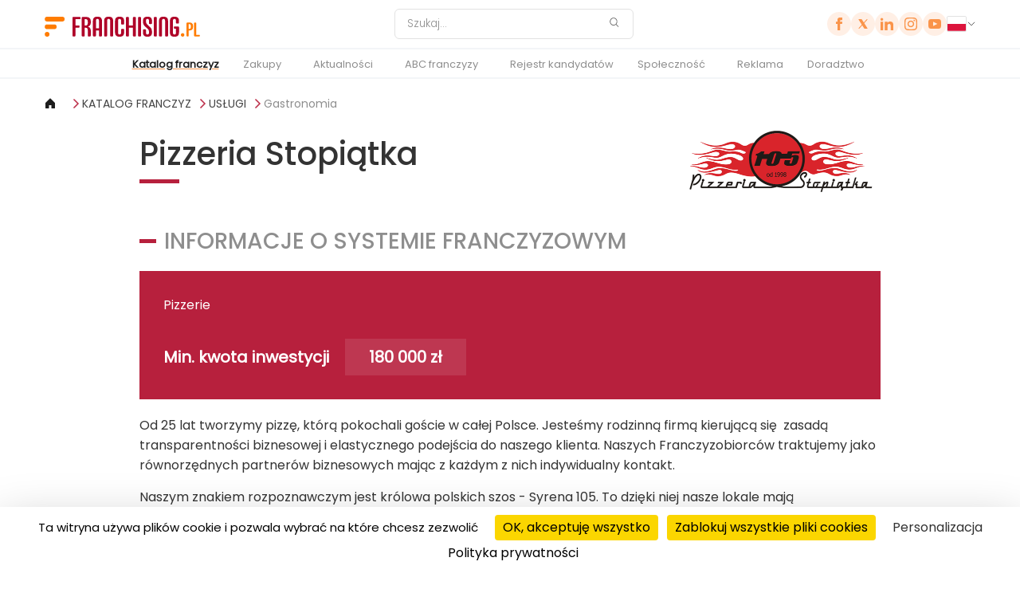

--- FILE ---
content_type: text/html; charset=UTF-8
request_url: https://franchising.pl/franczyza/770/pizzeria-stopiatka/
body_size: 12756
content:

<!DOCTYPE html>
<html
	lang="pl"
	class="lang-pl"
	data-domain="franchising.pl"
	data-country="pl"
	data-privacy="/polityka-prywatnosci/"
	data-ga4="G-JZYC2TNC0E"
	data-fbpixel="2001778923255394"
	data-gtm="GTM-5RQG72N">
<head>
	<meta charset="UTF-8">
	<meta name="viewport" content="width=device-width, initial-scale=1.0">
	<title>Pizzeria Stopiątka - Franchising.pl - franczyza, pomysł na własny biznes</title>
	<meta name="description" content="Od 25 lat tworzymy pizzę, którą pokochali goście w całej Polsce. Jesteśmy rodzinną firmą kierującą się  zasadą transparentności biznesowej i elastycznego podejścia do naszego klienta. Naszych Franczy  - Franchising.pl - franczyza, współpraca partnerska, agencja, firma, własny biznes" />
	<meta name="google-signin-client_id" content="835400521528-a9m616176eq8lf3lhlpnn82iebhne4rh.apps.googleusercontent.com">
	<meta name="robots" content="index, follow" />
	<meta http-equiv="reply-to" content="redakcja@franchising.pl" />
	<meta name="language" content="pl" />
	<meta name="rating" content="general" />
	<meta name="abstract" content="Franczyza i franchising - portal pomysłów na własny biznes" />
	<meta name="classification" content="Biznes i ekonomia" />
	<meta name="google-signin-client_id" content="835400521528-dp7a8m3juphqmvai5h6rfoq2i0qvga5l.apps.googleusercontent.com">
	<!-- FB -->
	<meta property="og:title" content="Pizzeria Stopiątka - Franchising.pl - franczyza, pomysł na własny biznes" />
	<meta property="og:type" content="article" />
	<meta property="og:url" content="https://franchising.pl/franczyza/770/pizzeria-stopiatka/" />
	<meta property="og:site_name" content="Franchising.pl" />
	<meta property="og:image" content="https://img.franchising.pl/pl/c1d/ae7/2020-10_105ka_ul._anny_german_hr_117_.jpg" />
	<meta property="og:description" content="Od 25 lat tworzymy pizzę, którą pokochali goście w całej Polsce. Jesteśmy rodzinną firmą kierującą się  zasadą transparentności biznesowej i elastycznego podejścia do naszego klienta. Naszych Franczy  - Franchising.pl - franczyza, współpraca partnerska, agencja, firma, własny biznes" />
	<!-- Mobile Metas -->
	<meta name="viewport" content="width=device-width, minimum-scale=1.0, maximum-scale=1.0, user-scalable=no">
	<link rel="canonical" href="https://franchising.pl/franczyza/770/pizzeria-stopiatka/" />
	<!-- Favicon -->
	<link rel="shortcut icon" href="https://franchising.pl/img/favicon.ico" type="image/x-icon" />
	<link rel="apple-touch-icon" href="https://franchising.pl/img/apple-touch-icon.png">
	<!-- Atom feed -->
	<link rel="alternate" type="application/atom+xml" title="franchising.pl" href="https://franchising.pl/feed/" />
	<link rel="stylesheet" href="/assets/css/main.css?version=0.77898900 1768603477">
	<link rel="stylesheet" href="/assets/js/vendor/tarteaucitron/css/tarteaucitron.min.css">
</head>
<body dir="ltr" class="lang-pl">
	<header class="header">

	<div class="header__top">
		<div class="container">

			<div class="header__logo">
				<a href="/">
					<img src="/assets/images/logo.pl.svg" width="197" height="25" alt="Franchising.pl">
				</a>
			</div>

								<form class="header__search" action="/wyszukiwarka/" method="get">
					<input
						type="search"
						id="headerSearch"
						name="q"
						value=""
						placeholder="Szukaj..."
						aria-label="Szukaj"
					>
					<button type="submit" aria-label="Szukaj">
						<img src="/assets/icons/search.svg" alt="Szukaj">
					</button>
				</form>

			<div class="header__right">
				<div class="header__social">
											<a href="https://www.facebook.com/Franchising.pl.portal"><img src="/assets/icons/facebook.svg" alt="Facebook '"></a>
											<a href="https://x.com/FranchisingPL"><img src="/assets/icons/x.svg" alt="X '"></a>
											<a href="https://www.linkedin.com/company/franchisingpl"><img src="/assets/icons/linkedin.svg" alt="LinkedIn '"></a>
											<a href="https://www.instagram.com/franchising.pl"><img src="/assets/icons/instagram.svg" alt="Instagram '"></a>
											<a href="https://www.youtube.com/@Franchising-PL"><img src="/assets/icons/youtube.svg" alt="YouTube '"></a>
								</div>
								<div class="header__cart header__cart--desktop is-hidden">
					<a href="/koszyk/" aria-label="Shopping cart">
						<img src="/assets/icons/cart.svg" alt="Cart">
						<span class="header__cart-count"><span data-cart-count>0</span></span>
					</a>
				</div>
				<div class="country-selector">
										<button type="button" class="toggle-button">
						<img src="/assets/icons/flags/pl.svg" alt="Poland Flag">
						<img src="/assets/icons/chevron_down.svg" alt="Chevron Icon" class="chevron-icon">
					</button>

						<div class="dropdown">
							<input type="text" class="country-search" id="countrySearch" name="country_search" placeholder="Szukaj...">
							<ul class="country-list">
														<li data-country="Bosna i Hercegovina  Bosnia and Hercegovina ">
									<a href="https://franchising.ba" target="_blank" rel="noopener">
										<img src="/assets/icons/flags/ba.svg" alt="Bosna i Hercegovina  Flag">
										<div class="country-name">
											<span class="en">Bosna i Hercegovina</span>
											<span class="local">Bosnia and Hercegovina</span>
										</div>
									</a>
								</li>
														<li data-country="Česká republika  Czech Republic ">
									<a href="https://franchising.cz" target="_blank" rel="noopener">
										<img src="/assets/icons/flags/cz.svg" alt="Česká republika  Flag">
										<div class="country-name">
											<span class="en">Česká republika</span>
											<span class="local">Czech Republic</span>
										</div>
									</a>
								</li>
														<li data-country="Europe (in English)  Europe (in English) ">
									<a href="https://franchising.eu" target="_blank" rel="noopener">
										<img src="/assets/icons/flags/eu.svg" alt="Europe (in English)  Flag">
										<div class="country-name">
											<span class="en">Europe (in English)</span>
											<span class="local">Europe (in English)</span>
										</div>
									</a>
								</li>
														<li data-country="Hrvatska  Croatia ">
									<a href="https://franchising.hr" target="_blank" rel="noopener">
										<img src="/assets/icons/flags/hr.svg" alt="Hrvatska  Flag">
										<div class="country-name">
											<span class="en">Hrvatska</span>
											<span class="local">Croatia</span>
										</div>
									</a>
								</li>
														<li data-country="Italia  Italy ">
									<a href="https://start-franchising.it" target="_blank" rel="noopener">
										<img src="/assets/icons/flags/it.svg" alt="Italia  Flag">
										<div class="country-name">
											<span class="en">Italia</span>
											<span class="local">Italy</span>
										</div>
									</a>
								</li>
														<li data-country="Latvia  Latvia ">
									<a href="https://franchiseinfo.lv" target="_blank" rel="noopener">
										<img src="/assets/icons/flags/lv.svg" alt="Latvia  Flag">
										<div class="country-name">
											<span class="en">Latvia</span>
											<span class="local">Latvia</span>
										</div>
									</a>
								</li>
														<li data-country="Lietuva  Lithuania ">
									<a href="https://franchiseinfo.lt" target="_blank" rel="noopener">
										<img src="/assets/icons/flags/lt.svg" alt="Lietuva  Flag">
										<div class="country-name">
											<span class="en">Lietuva</span>
											<span class="local">Lithuania</span>
										</div>
									</a>
								</li>
														<li data-country="Magyarország  Hungary ">
									<a href="https://franchising.hu" target="_blank" rel="noopener">
										<img src="/assets/icons/flags/hu.svg" alt="Magyarország  Flag">
										<div class="country-name">
											<span class="en">Magyarország</span>
											<span class="local">Hungary</span>
										</div>
									</a>
								</li>
														<li data-country="Polska  Poland ">
									<a href="https://franchising.pl" target="_blank" rel="noopener">
										<img src="/assets/icons/flags/pl.svg" alt="Polska  Flag">
										<div class="country-name">
											<span class="en">Polska</span>
											<span class="local">Poland</span>
										</div>
									</a>
								</li>
														<li data-country="România  Romania ">
									<a href="https://franchising.info.ro" target="_blank" rel="noopener">
										<img src="/assets/icons/flags/ro.svg" alt="România  Flag">
										<div class="country-name">
											<span class="en">România</span>
											<span class="local">Romania</span>
										</div>
									</a>
								</li>
														<li data-country="Slovenija  Slovenia ">
									<a href="https://franchising.si" target="_blank" rel="noopener">
										<img src="/assets/icons/flags/si.svg" alt="Slovenija  Flag">
										<div class="country-name">
											<span class="en">Slovenija</span>
											<span class="local">Slovenia</span>
										</div>
									</a>
								</li>
														<li data-country="Slovensko  Slovakia ">
									<a href="https://franchising.sk" target="_blank" rel="noopener">
										<img src="/assets/icons/flags/sk.svg" alt="Slovensko  Flag">
										<div class="country-name">
											<span class="en">Slovensko</span>
											<span class="local">Slovakia</span>
										</div>
									</a>
								</li>
														<li data-country="Srbija  Serbia ">
									<a href="https://franchising.rs" target="_blank" rel="noopener">
										<img src="/assets/icons/flags/rs.svg" alt="Srbija  Flag">
										<div class="country-name">
											<span class="en">Srbija</span>
											<span class="local">Serbia</span>
										</div>
									</a>
								</li>
														<li data-country="Türkiye  Turkey ">
									<a href="https://franchising.market" target="_blank" rel="noopener">
										<img src="/assets/icons/flags/tr.svg" alt="Türkiye  Flag">
										<div class="country-name">
											<span class="en">Türkiye</span>
											<span class="local">Turkey</span>
										</div>
									</a>
								</li>
														<li data-country="Македонија  Macedonia ">
									<a href="https://franchising.mk" target="_blank" rel="noopener">
										<img src="/assets/icons/flags/mk.svg" alt="Македонија  Flag">
										<div class="country-name">
											<span class="en">Македонија</span>
											<span class="local">Macedonia</span>
										</div>
									</a>
								</li>
														<li data-country="Украина (русский)  Ukraine (in Russian) ">
									<a href="https://ru.franchising.ua" target="_blank" rel="noopener">
										<img src="/assets/icons/flags/ua.svg" alt="Украина (русский)  Flag">
										<div class="country-name">
											<span class="en">Украина (русский)</span>
											<span class="local">Ukraine (in Russian)</span>
										</div>
									</a>
								</li>
														<li data-country="Україна (по-українськи)  Ukraine (in Ukrainian) ">
									<a href="https://franchising.ua" target="_blank" rel="noopener">
										<img src="/assets/icons/flags/ua.svg" alt="Україна (по-українськи)  Flag">
										<div class="country-name">
											<span class="en">Україна (по-українськи)</span>
											<span class="local">Ukraine (in Ukrainian)</span>
										</div>
									</a>
								</li>
														<li data-country="الأردن  Jordan ">
									<a href="https://franchisingjo.com" target="_blank" rel="noopener">
										<img src="/assets/icons/flags/jo.svg" alt="الأردن  Flag">
										<div class="country-name">
											<span class="en">الأردن</span>
											<span class="local">Jordan</span>
										</div>
									</a>
								</li>
														<li data-country="الإمارات  United Arab Emirates ">
									<a href="https://franchisingae.com" target="_blank" rel="noopener">
										<img src="/assets/icons/flags/ae.svg" alt="الإمارات  Flag">
										<div class="country-name">
											<span class="en">الإمارات</span>
											<span class="local">United Arab Emirates</span>
										</div>
									</a>
								</li>
														<li data-country="البحرين  Bahrain ">
									<a href="https://franchisingbh.com" target="_blank" rel="noopener">
										<img src="/assets/icons/flags/bh.svg" alt="البحرين  Flag">
										<div class="country-name">
											<span class="en">البحرين</span>
											<span class="local">Bahrain</span>
										</div>
									</a>
								</li>
														<li data-country="الجزائر  Algeria ">
									<a href="https://franchisingdz.com" target="_blank" rel="noopener">
										<img src="/assets/icons/flags/dz.svg" alt="الجزائر  Flag">
										<div class="country-name">
											<span class="en">الجزائر</span>
											<span class="local">Algeria</span>
										</div>
									</a>
								</li>
														<li data-country="السعودية  Saudi Arabia ">
									<a href="https://franchising.sa" target="_blank" rel="noopener">
										<img src="/assets/icons/flags/sa.svg" alt="السعودية  Flag">
										<div class="country-name">
											<span class="en">السعودية</span>
											<span class="local">Saudi Arabia</span>
										</div>
									</a>
								</li>
														<li data-country="العـراق  Iraq ">
									<a href="https://franchisingiq.co" target="_blank" rel="noopener">
										<img src="/assets/icons/flags/iq.svg" alt="العـراق  Flag">
										<div class="country-name">
											<span class="en">العـراق</span>
											<span class="local">Iraq</span>
										</div>
									</a>
								</li>
														<li data-country="الكويت  Kuwait ">
									<a href="https://franchisingkw.com" target="_blank" rel="noopener">
										<img src="/assets/icons/flags/kw.svg" alt="الكويت  Flag">
										<div class="country-name">
											<span class="en">الكويت</span>
											<span class="local">Kuwait</span>
										</div>
									</a>
								</li>
														<li data-country="المغرب  Morocco ">
									<a href="https://franchisingma.com" target="_blank" rel="noopener">
										<img src="/assets/icons/flags/ma.svg" alt="المغرب  Flag">
										<div class="country-name">
											<span class="en">المغرب</span>
											<span class="local">Morocco</span>
										</div>
									</a>
								</li>
														<li data-country="تونس  Tunisia ">
									<a href="https://franchisingtn.com" target="_blank" rel="noopener">
										<img src="/assets/icons/flags/tn.svg" alt="تونس  Flag">
										<div class="country-name">
											<span class="en">تونس</span>
											<span class="local">Tunisia</span>
										</div>
									</a>
								</li>
														<li data-country="عُمَان  Oman ">
									<a href="https://franchisingom.com" target="_blank" rel="noopener">
										<img src="/assets/icons/flags/om.svg" alt="عُمَان  Flag">
										<div class="country-name">
											<span class="en">عُمَان</span>
											<span class="local">Oman</span>
										</div>
									</a>
								</li>
														<li data-country="قـطـر  Qatar ">
									<a href="https://franchisingqa.com" target="_blank" rel="noopener">
										<img src="/assets/icons/flags/qa.svg" alt="قـطـر  Flag">
										<div class="country-name">
											<span class="en">قـطـر</span>
											<span class="local">Qatar</span>
										</div>
									</a>
								</li>
														<li data-country="مصر  Egypt ">
									<a href="https://franchisingeg.com" target="_blank" rel="noopener">
										<img src="/assets/icons/flags/eg.svg" alt="مصر  Flag">
										<div class="country-name">
											<span class="en">مصر</span>
											<span class="local">Egypt</span>
										</div>
									</a>
								</li>
												</ul>
					</div>
				</div>
			</div>
		</div>
		<!-- Hamburger Button -->
		<div class="hamburger" id="hamburger" aria-label="Toggle navigation">
			<div class="line"></div>
			<div class="line"></div>
			<div class="line"></div>
		</div>
		<div class="header__cart header__cart--mobile is-hidden">
			<a href="/koszyk/" aria-label="Shopping cart">
				<img src="/assets/icons/cart.svg" alt="Cart">
				<span class="header__cart-count"><span data-cart-count>0</span></span>
			</a>
		</div>
	</div>

	<div class="header__nav">
		<div class="container">	
			<nav id="nav-menu">
					<ul class="menu"><li class="active"><a class="active" href="/katalog/">Katalog franczyz</a></li><li class="has-submenu"><a href="/zakupy/">Zakupy</a><ul class="submenu"><li><a href="/zakupy/czasopisma/">Własny Biznes FRANCHISING</a></li><li><a href="/zakupy/ksiazki/">Książki</a></li><li><a href="/zakupy/wydarzenia/">Szkolenia i targi</a></li><li><a href="/zakupy/#terms">Zasady i warunki zakupów</a></li></ul></li><li class="has-submenu"><a href="/aktualnosci/">Aktualności</a><ul class="submenu"><li><a href="/aktualnosci/z-kraju/">Z kraju</a></li><li><a href="/aktualnosci/ze-swiata/">Ze świata</a></li><li><a href="/aktualnosci/pytanie-tygodnia/">Pytanie tygodnia</a></li><li><a href="/aktualnosci/wydarzenia/">Wydarzenia</a></li><li><a href="/aktualnosci/pof/">Polska Organizacja Franczyzodawców</a></li><li><a href="/firma/">Firma (filmy o biznesie)</a></li><li><a href="/moja-firma/moj-franchising/">Mój franchising</a></li><li><a href="/moja-firma/">Moja firma</a></li><li><a href="/moja-firma/vip/">VIP ma firmę</a></li><li><a href="/pomysl-biznes/">Pomysł na biznes</a></li></ul></li><li class="has-submenu"><a href="/abc-franczyzy/">ABC franczyzy</a><ul class="submenu"><li><a href="/abc-franczyzy/podstawy-franczyzy/">Podstawy</a></li><li><a href="/abc-franczyzy/franczyzobiorca/">Dla franczyzobiorcy</a></li><li><a href="/abc-franczyzy/franczyzodawca/">Dla franczyzodawcy</a></li><li><a href="/abc-franczyzy/umowa-franczyzy/">Umowa franczyzy</a></li><li><a href="/abc-firma/">ABC własnej firmy</a></li></ul></li><li><a href="/rejestr-kandydatow/">Rejestr kandydatów</a></li><li class="has-submenu"><a href="/spolecznosc/">Społeczność</a><ul class="submenu"><li><a href="/#newsletterEmail">Newsletter</a></li><li><a href="https://franczyza.pl">Targi Franczyza</a></li><li><a href="/artykul/1306/roczna-subskrypcja-promocyjnej-cenie/">Własny Biznes FRANCHISING</a></li><li><a href="/artykul/6056/szkolenia-franczyzy/">Akademia Franczyzy</a></li><li><a href="/marketing/">Marketing</a></li><li><a href="/kontakt/">Kontakt</a></li></ul></li><li><a href="/reklama/">Reklama</a></li><li><a href="/doradztwo/">Doradztwo</a></li></ul>				<div class="mobile-country-slot"></div>
			</nav>
		</div>
	</div>
</header>
	<main>
		<div class="container">
	<div class="banner" data-banner-new-window="0">
			</div>
</div>
	<div class="container">
		<div class="page__breadcrumbs">
    <a href="/"><img src="/assets/icons/home.svg" alt="home" /></a>
                <a href="/katalog/">KATALOG FRANCZYZ</a>
                <a href="/katalog/uslugi/">USŁUGI</a>
                <a href="/katalog/7/gastronomia/">Gastronomia</a>
    </div>
	</div>
<div class="container-80">
	<div class="article-page catalogue">
		<div class="article-header catalogue">
			<h1 class="article-title">Pizzeria Stopiątka</h1>
			<img src="https://img.franchising.pl/pl/db3/a0b/stopiatka.png" alt="logo" class="article-logo lazyload " data-sizes="auto"   />		</div>

		<h2 class="article-header-title">INFORMACJE O SYSTEMIE FRANCZYZOWYM</h2>
			<div class="article-highlight">
			Pizzerie			<div class="article-minimum-investment">
				<span class="label">Min. kwota inwestycji</span>
				<span class="price">180 000 zł</span>
			</div>
		</div>
			<p>Od 25 lat tworzymy pizzę, którą pokochali goście w całej Polsce. Jesteśmy rodzinną firmą kierującą się  zasadą transparentności biznesowej i elastycznego podejścia do naszego klienta. Naszych Franczyzobiorców traktujemy jako równorzędnych partnerów biznesowych mając z każdym z nich indywidualny kontakt. </p>

<p>Naszym znakiem rozpoznawczym jest królowa polskich szos - Syrena 105. To dzięki niej nasze lokale mają niepowtarzalny sznyt, a nazwy pizz zostały zaczerpnięte z epoki, w której była produkowana.</p>

<p>Smak serwowanych przez nas dań w połączeniu z oryginalnym konceptem marketingowym i spójną komunikacją marki zaowocował otwarciem ponad 85 placówek franczyzowych. Przez pierwsze 10 lat istnienia marki prowadziliśmy lokale własne i dopracowaliśmy system franczyzowy, tak aby naszym Franczyzobiorcom zaprezentować sprawdzony koncept.<br />
 </p>

<p>Sukces naszych franczyzobiorców jest naszym sukcesem. Dlatego szczególnie cieszymy się, że nasi franczyzobiorcy decydują się na kontynuowanie współpracy oraz decydują się na otwarcie kolejnych pizzerii we współpracy z nami. </p>

<p>Mając na uwadze różne potrzeby rynkowe i chcąc lepiej dopasować się do naszych franczyzobiorców oferujemy dwie koncepcje pizzerii Pizzeria 105 Fabryka i Pizzeria 105.<br />
 </p>

<p>GŁÓWNE WYRÓŻNIKI KONCEPCJI</p>

<h4><b>Pizzeria Stopiątka</b></h4>

<p><b>Lokal - </b>Wysoki standard lokalu z salą dla gości - komfortowa, niepowtarzalna atmosfera - miejsce spotkań - duży udział sprzedaży na miejscu.</p>

<p><b>Oferta - </b>Bardzo duży wybór pizz i dań włoskich - każdy znajdzie coś dla siebie - z przyjemnością zaspakajamy wyszukane gusta naszych gości.</p>

<p><b>Technologia - </b>Tradycyjny proces przygotowania dań - z pietyzmem dbamy o każdy szczegół kultywując sztukę wypieku pizzy  - pizza 60 cm…. nie każdy to potrafi.</p>

<p><b>Obsługa - </b>Kelnerzy zawsze do dyspozycji naszych gości -  wysoki standard obsługi klienta.</p>

<p><b>Efekt - </b>Pyszna włoska pizza, wysokiej jakości - bezpieczny i dopracowany system franczyzy.</p>

<p><br />
<b>Pizzeria 105 Fabryka</b></p>

<p><b>Lokal - </b>Mała powierzchnia lokalu, doskonałe miejsce aby szybko zjeść ulubioną pizzę - niskie nakłady inwestycyjne - sprzedaż głównie z dowozem i na wynos.</p>

<p><b>Oferta - </b>Sprzedajemy tylko pizze cieszące się największą popularnością i dania które możemy szybko przygotować.</p>

<p><b>Technologia - </b>Nowoczesny, prosty, zautomatyzowany proces przygotowania dań -  szybka realizacja zamówień, minimalny udział  pracowników - niskie koszty personalne.</p>

<p><b>Obsługa - </b>Klienci zamawiają i płacą w automatycznym kiosku - brak obsługi kelnerskiej - niskie koszty personalne.</p>

<p><b>Efekt -  </b>Pyszna włoska pizza, wysokiej jakości - bezpieczny i dopracowany system franczyzy.</p>		
					<h2>JEDNOSTKI FRANCZYZOWE</h2>
			<p><span class="number-highlight"><p>90 +</p></span>
			<div class="article-image-gallery">
		<img src="https://img.franchising.pl/pl/c1d/ae7/2020-10_105ka_ul._anny_german_hr_117_.jpg" alt="" class="lazyload " data-sizes="auto" width="1600"  />		<!-- <img src="/assets/images/article-gallery.png" alt="article Image"> -->
				
		<button class="action__button--orange-bordered gallery-open">
			więcej zdjęć w galerii			<img class="action__button-icon" src="/assets/icons/arrow-circle-broken-right.svg" alt="Arrow">
		</button>

		</div>

	<div class="gallery-overlay">
		<div class="gallery-content">
			<div class="gallery-image-wrapper">
				<img class="gallery-image" src="" alt="Gallery Image">
				<div class="gallery-counter">1/3</div> <!-- Image Counter -->
			</div>

			<!-- Controls for mobile -->
			<div class="gallery-controls">
				<button class="gallery-prev">
					<img src="/assets/icons/gallery_left.svg" alt="Previous">
				</button>
				<button class="gallery-next">
					<img src="/assets/icons/gallery_right.svg" alt="Next">
				</button>
			</div>

			<!-- Close button -->
			<button class="gallery-close">
				<img src="/assets/icons/close.svg" alt="Close">
			</button>
		</div>
	</div>

			<!-- Hidden image paths -->
		<div class="gallery-thumbnails" style="display: none;">
		<img data-src="https://img.franchising.pl/pl/c1d/ae7/2020-10_105ka_ul._anny_german_hr_117_.jpg" alt="" class="lazyload " data-sizes="auto" width="1600"  />				<!-- <img data-src=""> -->
				
		<img data-src="https://img.franchising.pl/pl/41a/eb3/01_v3.jpg" alt="" class="lazyload " data-sizes="auto" width="1600"  />				<!-- <img data-src=""> -->
				
		<img data-src="https://img.franchising.pl/pl/b96/c6e/2020-10_105ka_ul._anny_german_hr_57_.jpg" alt="" class="lazyload " data-sizes="auto" width="1600"  />				<!-- <img data-src=""> -->
				
				</div>
			<h2 class="article-header-title">INFORMACJE DLA FRANCZYZOBIORCY</h2>
			<p>W ramach współpracy franczyzowej sieć oferuje kompleksową wiedzę na temat biznesu, szkolenia na początku i w trakcie działalności. Dodatkowo partner sieci korzysta ze wsparcia zarówno struktur centralnych, jak i stałej opieki doradców regionalnych. Franczyzobiorca może również liczyć na pomoc przy projektowaniu, adaptacji lokalu zgodnie ze standardami wizualnymi sieci oraz pełnego wyposażenia. Franczyzodawca zapewnia też wsparcie w rekrutacji i szkoleniu pracowników pizzerii i obsługę logistyczną placówek.<br />
 </p>

<p><b>W ramach współpracy franczyzowej oferujemy:</b></p>

<ul>
	<li>weryfikację lokalnego rynku pod względem konkurencji i analizę lokalizacji przyszłej pizzerii,</li>
	<li>pomoc przy otwarciu pizzerii,</li>
	<li>kompleksowe szkolenia z zakresu zarządzania biznesem, personelem oraz obsługi klienta,</li>
	<li>gotowe i sprawdzone rozwiązania marketingowe opierające się na zabawie kultową stylistyką PRLu,</li>
	<li>pełne wsparcie IT np. nowoczesny system zamówień online na smartfony,</li>
	<li>opracowaną i aktualizowaną dokumentację HACCP,</li>
	<li>sekret pysznej pizzy i wszystkich dań z menu,</li>
	<li>pełne wsparcie  sztabu specjalistów przez cały okres współpracy.</li>
</ul>

<p>Pizzerie Stopiątka powstają w miastach powyżej 20 tys. Placówki znajdują się na osiedlach mieszkaniowych, w centrach miast, przy głównych arteriach komunikacyjnych, a także w galeriach handlowych.</p>

<p><b>Aktualnie poszukujemy partnerów w całej Polsce.</b></p>					<h2>PRZEWIDYWANA SUMA INWESTYCJI</h2>
			<p>Od 180 tys.  zł ( plus koszty remontu) </p>

<p>Kwota pokrywa całą inwestycję, czyli m.in. zaplecze gastronomiczne wraz z profesjonalnym sprzętem kuchennym, wyposażenie i wystrój sali jadalnej, kompleksowy projekt i branding lokalu </p>					<h2>PODSTAWOWE WYMAGANIA SIECI</h2>
			<p>Wśród naszych franczyzobiorców najchętniej widzimy osoby zaangażowane w swoją pracę, energiczne i chcące się uczyć.</p>		
		<h2 class="article-header-title">INFORMACJE O FRANCZYZODAWCY</h2>
		<h3>Mastergrupa sp. z o.o.</h3>
		<div class="catalogue-req-grid">
			<div class="catalogue-req-grid__left">
				<div class="article-contact">
					<span><img src="/assets/icons/location.svg" alt="Pin icon"> ul. ks. kard. Stefana Wyszyńskiego 12,  28-100 Busko-Zdrój</span>
									<span>
						<img src="/assets/icons/website.svg" alt="Website icon">
						<a href="http://franczyza.105.pl" target="_blank"> 105.pl</a>
					</span>
								</div>
			</div>
					<div class="catalogue-req-grid__right">
				<img src="/assets/images/fr_association_pl.png" alt="Franchise association" loading="lazy">
			</div>
				</div>
	</div>
</div>
<section class="section">
	<div class="container-80">
		<h2 class="section__title">Skontaktuj się, aby dowiedzieć się więcej</h2>
		<div class="franchise-actions franchise-actions-down">
			<button class="action__button--orange-background" data-target="apply-section">
				Zgłoś się! <img class="action__button-icon" src="/assets/icons/arrow-circle-broken-down.svg" alt="Arrow">
			</button>
					<button class="action__button--orange-bordered" data-target="phone-section">
				Zadzwoń <img class="action__button-icon" src="/assets/icons/arrow-circle-broken-down.svg" alt="Arrow">
			</button>
					<button class="action__button--orange-bordered" data-target="email-section">
				Email <img class="action__button-icon" src="/assets/icons/arrow-circle-broken-down.svg" alt="Arrow">
			</button>
				</div>

		<div id="apply-section" class="accordion-content">
			<div class="mb-20 mt-20">Wypełnij poniższy formularz kontaktowy, jeżeli chcesz uzyskać więcej informacji. Informacje zawarte w formularzu zostaną przekazane bezpośrednio do właściela marki Pizzeria Stopiątka.</div>
			<form
				id="company"
				name="company"
				method="post"
				action="/form/company/770/"
				data-endpoint="/form/company/770/"
				class="form-container"
				novalidate
			>
				<div class="form-row">
					<div class="input-wrapper">
						<input id="name" name="name" type="text" placeholder="Imię i nazwisko">
					</div>
					<div class="input-wrapper">
						<input id="phone" name="phone" type="text" placeholder="Telefon">
						<img class="icon" src="/assets/icons/phone.svg" alt="Phone">
					</div>
				</div>
				<div class="form-row">
					<div class="input-wrapper">
						<input id="city" name="city" type="text" placeholder="Miejscowość">
					</div>
					<div class="input-wrapper">
						<input id="email" name="email" type="email" placeholder="E-mail">
						<img class="icon" src="/assets/icons/envelope.svg" alt="Email">
					</div>
				</div>
				<textarea id="message" name="message" placeholder="Wiadomość"></textarea>
				<div class="check_it"><label for="hon_cap">If you see this, leave this form field blank</label><input type="text" id="hon_cap" name="hon_cap" value="" tabindex="-1" autocomplete="off" aria-hidden="true"></div>
				<div class="form-status" style="display:none;"></div>
			</form>
			
			<button class="action__button--orange-background mb-20" type="submit" name="submit" data-target-form="company">
				WYŚLIJ <img class="action__button-icon" src="/assets/icons/arrow-circle-broken-right.svg" alt="Arrow">
			</button>
			<p>Administratorem danych osobowych jest firma Mastergrupa sp. z o.o. ( ul. ks. kard. Stefana Wyszyńskiego 12,  28-100 Busko-Zdrój). Państwa dane osobowe będą przetwarzane w celu przedstawienia szczegółów dotyczących systemu franczyzowego Pizzeria Stopiątka oraz nawiązania współpracy. Podanie danych jest dobrowolne, ale niezbędne do realizacji powyższych celów. Szczegółowe informacje dotyczące przetwarzania danych osobowych dostępne są w polityce prywatności na stronie <a href="http://franczyza.105.pl" target="_blank">105.pl</a>.</p>
		</div>

		<div id="phone-section" class="accordion-content centered-info">
            <a class="contact-info" href="tel:790 790 102,  500 727 105"><img src="/assets/icons/phone.svg" alt="Phone">790 790 102,  500 727 105</a>
		</div>

		<div id="email-section" class="accordion-content centered-info">
            <a class="contact-info" href="mailto:kontakt@mastergrupa.pl"><img src="/assets/icons/envelope.svg" alt="Email">kontakt@mastergrupa.pl</a>
		</div>
	</div>
</section>
<div class="franchises">
	<div class="container">
		<h2>Wyróżnione franczyzy</h2>
		<div class="franchise-grid-unified">
			<a class="premium" href="/franczyza/230/kurcze-pieczone/">
				<div class="franchise-featured">
					<div class="logo-container">
						<img src="https://img.franchising.pl/pl/9d7/c1f/logo-kurcze-pieczone.png" alt="Kurcze Pieczone" class="lazyload " data-sizes="auto"   />					</div>
					<div class="info">
						<h3>Kurcze Pieczone</h3>
						<p>Punkty gastronomiczne z daniami z drobiu</p>
						<div class="price">
							<img src="/assets/icons/investment.svg" alt="Price icon">
							<span>30 000 zł</span>
						</div>
					</div>
				</div>
			</a>
			<a class="premium" href="/franczyza/2393/synevo-punkty-pobran/">
				<div class="franchise-featured">
					<div class="logo-container">
						<img src="https://img.franchising.pl/pl/af4/a88/logo_synevo.png" alt="Synevo Punkty Pobrań" class="lazyload " data-sizes="auto"   />					</div>
					<div class="info">
						<h3>Synevo Punkty Pobrań</h3>
						<p>Punkty pobrań badań labolatoryjnych</p>
						<div class="price">
							<img src="/assets/icons/investment.svg" alt="Price icon">
							<span>100 000 zł</span>
						</div>
					</div>
				</div>
			</a>
			<a class="premium" href="/franczyza/571/yasumi-instytut-zdrowia-urody/">
				<div class="franchise-featured">
					<div class="logo-container">
						<img src="https://img.franchising.pl/pl/87c/f20/yasumi.png" alt="Yasumi Instytut Zdrowia i Urody" class="lazyload " data-sizes="auto"   />					</div>
					<div class="info">
						<h3>Yasumi Instytut Zdrowia i Urody</h3>
						<p>Gabinety kosmetyczne, hotele i obiekty SPA</p>
						<div class="price">
							<img src="/assets/icons/investment.svg" alt="Price icon">
							<span>200 000 zł</span>
						</div>
					</div>
				</div>
			</a>
			<a class="premium" href="/franczyza/400/carrefour/">
				<div class="franchise-featured">
					<div class="logo-container">
						<img src="https://img.franchising.pl/pl/edc/8cd/carrefour.png" alt="Carrefour" class="lazyload " data-sizes="auto"   />					</div>
					<div class="info">
						<h3>Carrefour</h3>
						<p>Sklepy convenience, minimarkety, supermarkety</p>
						<div class="price">
							<img src="/assets/icons/investment.svg" alt="Price icon">
							<span>100 000 zł</span>
						</div>
					</div>
				</div>
			</a>
			<a class="premium" href="/franczyza/1938/santander/">
				<div class="franchise-featured">
					<div class="logo-container">
						<img src="https://img.franchising.pl/pl/ddd/2f1/santander_logo.jpg" alt="Santander" class="lazyload " data-sizes="auto"   />					</div>
					<div class="info">
						<h3>Santander</h3>
						<p>Placówki bankowe</p>
						<div class="price">
							<img src="/assets/icons/investment.svg" alt="Price icon">
							<span>25 000 zł</span>
						</div>
					</div>
				</div>
			</a>
			<a class="premium" href="/franczyza/631/zabka/">
				<div class="franchise-featured">
					<div class="logo-container">
						<img src="https://img.franchising.pl/pl/7e3/13e/zabka-logo.png" alt="Żabka" class="lazyload " data-sizes="auto"   />					</div>
					<div class="info">
						<h3>Żabka</h3>
						<p>Sklepy typu convenience</p>
						<div class="price">
							<img src="/assets/icons/investment.svg" alt="Price icon">
							<span>5 000 zł</span>
						</div>
					</div>
				</div>
			</a>
			<a class="premium" href="/franczyza/1689/xtreme-fitness-gyms/">
				<div class="franchise-featured">
					<div class="logo-container">
						<img src="https://img.franchising.pl/pl/a2a/e96/logo_xfg_franchise_vector.png" alt="Xtreme Fitness Gyms" class="lazyload " data-sizes="auto"   />					</div>
					<div class="info">
						<h3>Xtreme Fitness Gyms</h3>
						<p>Kluby fitness/siłownie</p>
						<div class="price">
							<img src="/assets/icons/investment.svg" alt="Price icon">
							<span>450 000 zł</span>
						</div>
					</div>
				</div>
			</a>
			<a href="/franczyza/728/ddd-dobre-dla-domu/">
				<div class="franchise-item">
					<div class="logo-container">
						<img src="https://img.franchising.pl/pl/00a/d00/ddd-logo.png" alt="DDD Dobre Dla Domu" class="lazyload " data-sizes="auto"   />					</div>
					<div class="info">
						<h3>DDD Dobre Dla Domu</h3>
						<p>Sklepy z podłogami i drzwiami</p>
						<div class="price">
							<img src="/assets/icons/investment.svg" alt="Price icon">
							<span>65 000 zł</span>
						</div>
					</div>
				</div>
			</a>
			<a href="/franczyza/1655/so-coffee/">
				<div class="franchise-item">
					<div class="logo-container">
						<img src="https://img.franchising.pl/pl/4b5/e6a/so-coffee.png" alt="So Coffee" class="lazyload " data-sizes="auto"   />					</div>
					<div class="info">
						<h3>So Coffee</h3>
						<p>Kawiarnie</p>
						<div class="price">
							<img src="/assets/icons/investment.svg" alt="Price icon">
							<span>600 000 zł</span>
						</div>
					</div>
				</div>
			</a>
		</div>

		<div class="franchise-actions">
			<a href="/katalog/wszystkie/" class="action__button--orange-bordered">
				POKAŻ WSZYSTKIE (236)
				<img class="action__button-icon" src="/assets/icons/arrow-circle-broken-right.svg" alt="Arrow">
			</a>
			<a href="/katalog/franczyzowe/" class="action__button--orange-bordered">
				FRANCZYZOWE (218)
				<img class="action__button-icon" src="/assets/icons/arrow-circle-broken-right.svg" alt="Arrow">
			</a>
			<a href="/katalog/partnerskie/" class="action__button--orange-bordered">
				PARTNERSKIE (14)
				<img class="action__button-icon" src="/assets/icons/arrow-circle-broken-right.svg" alt="Arrow">
			</a>
			<a href="/katalog/master/" class="action__button--orange-bordered">
				LICENCJE MASTER (4)
				<img class="action__button-icon" src="/assets/icons/arrow-circle-broken-right.svg" alt="Arrow">
			</a>
		</div>
	</div>
</div>
	<section>
	<div class="news-carousel">
	<div class="news-carousel__header container">
		<h2 class="news-carousel__header-title">Z OSTATNIEJ CHWILI</h2>
		<a href="/aktualnosci/" class="action__button--orange">
			POKAŻ WSZYSTKIE			<img class="action__button-icon" src="/assets/icons/arrow-circle-broken-right.svg" alt="Arrow">
		</a>
	</div>
	<div id="news-carousel">
		<div class="news-carousel__carousel carousel__wrapper">
				<a href="/artykul/13725/zabka-pokazuje-wyniki/" class="news-carousel__carousel-item carousel__item news-carousel__item-link">
				<div class="news-carousel__carousel-image">
					<img src="https://img.franchising.pl/pl/d75/cf8/_abka_2.jpg" alt="Żabka pokazuje wyniki" class="lazyload " data-sizes="auto" width="440"  />											<div class="notice-box">Art. spożywcze i FMCG</div>
									</div>

				<div class="news-carousel__carousel-content">
					<div class="notice-date">
						<span class="news-sector">Z kraju</span>
						<span class="separator">|</span>
						<span class="date">15.01.2026</span>
					</div>

					<h3>Żabka pokazuje wyniki</h3>
					<p>Grupa Żabka upubliczniła wstępne wyniki sprzedażowe i operacyjne za ubiegły rok. W 2025 r.  sieć otworzyła ponad 1,3 tys. nowych sklepów w Polsce i...</p>

					<span class="action__button--orange" aria-hidden="true">
						DOWIEDZ SIĘ WIĘCEJ						<img class="action__button-icon" src="/assets/icons/arrow-circle-broken-right.svg" alt="">
					</span>
				</div>
			</a>
				<a href="/artykul/13724/xtreme-brands-buduje-skale-biznesu/" class="news-carousel__carousel-item carousel__item news-carousel__item-link">
				<div class="news-carousel__carousel-image">
					<img src="https://img.franchising.pl/pl/c49/637/ceo_xtreme.jpg" alt="Xtreme Brands buduje skalę biznesu" class="lazyload " data-sizes="auto" width="440"  />											<div class="notice-box">Beauty i fitness</div>
									</div>

				<div class="news-carousel__carousel-content">
					<div class="notice-date">
						<span class="news-sector">Z kraju</span>
						<span class="separator">|</span>
						<span class="date">13.01.2026</span>
					</div>

					<h3>Xtreme Brands buduje skalę biznesu</h3>
					<p>Rok 2025 przyniósł Xtreme Brands wyraźny skok rozwoju. W ciągu dwunastu miesięcy grupa uruchomiła 64 nowe lokalizacje i umocniła swoją pozycję na r...</p>

					<span class="action__button--orange" aria-hidden="true">
						DOWIEDZ SIĘ WIĘCEJ						<img class="action__button-icon" src="/assets/icons/arrow-circle-broken-right.svg" alt="">
					</span>
				</div>
			</a>
				<a href="/artykul/13716/korporacji-wlasnego-studia-beauty/" class="news-carousel__carousel-item carousel__item news-carousel__item-link">
				<div class="news-carousel__carousel-image">
					<img src="https://img.franchising.pl/pl/784/424/118-stylistka_rzes-s.jpg" alt="Z korporacji do własnego studia beauty" class="lazyload " data-sizes="auto" width="440"  />											<div class="notice-box">Beauty i fitness</div>
									</div>

				<div class="news-carousel__carousel-content">
					<div class="notice-date">
						<span class="news-sector">Z kraju</span>
						<span class="separator">|</span>
						<span class="date">14.01.2026</span>
					</div>

					<h3>Z korporacji do własnego studia beauty</h3>
					<p>Wcześniej etat, targety i słupki sprzedaży. Dziś własne studio, klientki zapisujące się z kilkutygodniowym wyprzedzeniem i biznes budowany od zera....</p>

					<span class="action__button--orange" aria-hidden="true">
						DOWIEDZ SIĘ WIĘCEJ						<img class="action__button-icon" src="/assets/icons/arrow-circle-broken-right.svg" alt="">
					</span>
				</div>
			</a>
				<a href="/artykul/1306/subskrybuj-magazyn-pomyslow-biznes/" class="news-carousel__carousel-item carousel__item news-carousel__item-link">
				<div class="news-carousel__carousel-image">
					<img src="https://img.franchising.pl/pl/666/098/wbf_swiateczny.jpg" alt="Subskrybuj magazyn pomysłów na biznes" class="lazyload " data-sizes="auto" width="440"  />									</div>

				<div class="news-carousel__carousel-content">
					<div class="notice-date">
						<span class="news-sector">Autopromocja</span>
						<span class="separator">|</span>
						<span class="date">10.12.2025</span>
					</div>

					<h3>Subskrybuj magazyn pomysłów na biznes</h3>
					<p>Rozważasz otwarcie firmy? Zrób sobie prezent na święta i zasubskrybuj magazyn "Własny Biznes FRANCHISING" i sprawdź, jaki biznes się opłaca!
Tego n...</p>

					<span class="action__button--orange" aria-hidden="true">
						DOWIEDZ SIĘ WIĘCEJ						<img class="action__button-icon" src="/assets/icons/arrow-circle-broken-right.svg" alt="">
					</span>
				</div>
			</a>
		

		</div>
		
		<div class="news-carousel__dots carousel__dots">
			<span class="dot active"></span>
					<span class="dot"></span>
					<span class="dot"></span>
					<span class="dot"></span>
				</div>
	</div>
</div>
	</section>
<div class="news-ticker">
	<div class="news-container">
		<div class="news-track">
				<a href="/artykul/13723/sfinks-zadowolony-koncowki-roku/" class="news-item">Gastronomia: Sfinks zadowolony z końcówki roku</a>
				<a href="/artykul/13721/impuls-ktory-napedza-biznes/" class="news-item">Beauty i fitness: Impuls, który napędza biznes</a>
				<a href="/artykul/13719/nowosci-cukrem-sola/" class="news-item">Gastronomia: Nowości w Cukrem i Solą</a>
				<a href="/artykul/13709/franczyza-modzie/" class="news-item">Moda: Franczyza w modzie</a>
				<a href="/artykul/13718/polski-handel-szuka-nowej-drogi/" class="news-item">Art. spożywcze i FMCG: Polski handel szuka nowej drogi</a>
			</div>
	</div>
</div>
<div class="container-80">
    <div class="bottom-notes">
        <p>Informacje zawarte w katalogu pochodzą od twórców systemów i prezentowane są w celu przybliżenia zasad współpracy z każdą z firm. Przed podpisaniem umowy każdy kandydat na franczyzobiorcę lub partnera powinien sam sprawdzić atrakcyjność oferty i wiarygodność informacji podawanych przez twórcę systemu. <span>Wydawca nie odpowiada za szkody powstałe w wyniku dokonania lub zaniechania przez użytkownika określonych czynności prawnych w imieniu własnym czy też w cudzym imieniu, nawet jeżeli użytkownik przy podejmowaniu decyzji kierował się w jakiejkolwiek mierze informacjami zawartymi w katalogu franczyz.</span></p>

<p>Redakcja zastrzega sobie prawo do weryfikowania listy systemów oraz informacji zawartych w katalogu. W przypadku otrzymania informacji o tym, że prezentowane dane są nieprawdziwe lub nieaktualne prosimy o kontakt z <a rel="nofollow" href="mailto:redakcja@franchising.pl">redakcją</a>.</p>

<p>PROFIT system sp. z o.o., wydawca portalu Franchising.pl, informuje, że nie gromadzi, ani nie przetwarza  informacji wysłanych za pomocą formularza kontaktowego. Wszystkie informacje wprowadzone w ankiecie są wysyłane jako email do organizatora systemu wymienionego w katalogu franczyz. Podmiot otrzymujący przesłane informacje będzie je wykorzystywał w celu udzieleniu informacji na przesłane zapytanie. Przesłanie jakichkolwiek swoich danych osobowych jest dobrowolne, a podmiotem odpowiedzialnym za gromadzenie i przetwarzanie ewentualnych danych osobowych jest organizator systemu otrzymujący formularz kontaktowy.</p>
    </div>
</div>	</main>
	<footer class="footer">
	<div class="footer__top">
		<div class="container">
			<div class="footer__columns">
				<div class="footer__column">
					<img class="footer__logo" src="/assets/images/logo.pl.svg" width="197" height="25" alt="Franchising.pl">
					<p>Franchising.pl to portal pomysłów na własny biznes. Największa w Polsce baza sprawdzonych przepisów na firmę we franczyzie. Portal ułatwia decyzję o założeniu biznesu, wskazuje możliwości rozwoju istniejącej firmy oraz doradza w prowadzeniu działalności gospodarczej.</p>
				</div>

					<div class="footer__column">
						<h3>Subskrypcja newslettera</h3>
						<form class="form-container" id="newsletterEmail" name="newsletterEmail" method="post" action="/form/newsletter/" data-endpoint="/form/newsletter/" novalidate>
							<input type="email" id="newsletterEmail" name="newsletterEmail" autocomplete="email" placeholder="Twój e-mail" class="footer__input" required>
							<div class="check_it"><label for="hon_cap_newsletter">If you see this, leave this form field blank</label><input type="text" id="hon_cap_newsletter" name="hon_cap_newsletter" value="" tabindex="-1" autocomplete="off" aria-hidden="true"></div>
							<div class="form-status" style="display:none;"></div>
						</form>
						<button class="action__button" type="submit" name="submit" data-target-form="newsletterEmail">
							Zapisz się							<img src="/assets/icons/arrow-circle-broken-right.svg" alt="Arrow">
						</button>
					</div>

					<div class="footer__column">
						<h3>Czy chcesz się nas o coś zapytać?</h3>
						<form class="form-container" id="questionForm" name="questionForm" method="post" action="/form/question/" data-endpoint="/form/question/" novalidate>
							<div class="input-wrapper">
								<input type="email" id="questionEmail" name="questionEmail" autocomplete="email" placeholder="Twój e-mail" class="footer__input" required>
							</div>
							<div class="input-wrapper pb-0">
								<textarea id="questionMsg" name="questionMsg" placeholder="Napisz swoje pytanie..." class="footer__textarea" required></textarea>
							</div>
							<div class="check_it"><label for="hon_cap_question">If you see this, leave this form field blank</label><input type="text" id="hon_cap_question" name="hon_cap_question" value="" tabindex="-1" autocomplete="off" aria-hidden="true"></div>
							<div class="form-status" style="display:none;"></div>
						</form>	
						<button class="action__button" type="submit" name="submit" data-target-form="questionForm">
							Wyślij swoje pytanie							<img src="/assets/icons/arrow-circle-broken-right.svg" alt="Arrow">
						</button>
					</div>
			</div>
		</div>
	</div>

	<div class="footer__separator"></div>

	<div class="footer__links">
		<div class="container">
			<div class="footer__link-columns">
				<div class="footer__link-columns"><div class="footer__link-column"><h4><a href="/katalog/">Katalog franczyz</a></h4><h4><a href="/rejestr-kandydatow/">Rejestr kandydatów</a></h4><h4><a href="/reklama/">Reklama</a></h4><h4><a href="/doradztwo/">Doradztwo</a></h4></div><div class="footer__link-column"><h4><a href="/zakupy/">Zakupy</a></h4><ul><li><a href="/zakupy/czasopisma/">Własny Biznes FRANCHISING</a></li><li><a href="/zakupy/ksiazki/">Książki</a></li><li><a href="/zakupy/wydarzenia/">Szkolenia i targi</a></li><li><a href="/zakupy/#terms">Zasady i warunki zakupów</a></li></ul></div><div class="footer__link-column"><h4><a href="/aktualnosci/">Aktualności</a></h4><ul><li><a href="/aktualnosci/z-kraju/">Z kraju</a></li><li><a href="/aktualnosci/ze-swiata/">Ze świata</a></li><li><a href="/aktualnosci/pytanie-tygodnia/">Pytanie tygodnia</a></li><li><a href="/aktualnosci/wydarzenia/">Wydarzenia</a></li><li><a href="/aktualnosci/pof/">Polska Organizacja Franczyzodawców</a></li><li><a href="/firma/">Firma (filmy o biznesie)</a></li><li><a href="/moja-firma/moj-franchising/">Mój franchising</a></li><li><a href="/moja-firma/">Moja firma</a></li><li><a href="/moja-firma/vip/">VIP ma firmę</a></li><li><a href="/pomysl-biznes/">Pomysł na biznes</a></li></ul></div><div class="footer__link-column"><h4><a href="/abc-franczyzy/">ABC franczyzy</a></h4><ul><li><a href="/abc-franczyzy/podstawy-franczyzy/">Podstawy</a></li><li><a href="/abc-franczyzy/franczyzobiorca/">Dla franczyzobiorcy</a></li><li><a href="/abc-franczyzy/franczyzodawca/">Dla franczyzodawcy</a></li><li><a href="/abc-franczyzy/umowa-franczyzy/">Umowa franczyzy</a></li><li><a href="/abc-firma/">ABC własnej firmy</a></li></ul></div><div class="footer__link-column"><h4><a href="/spolecznosc/">Społeczność</a></h4><ul><li><a href="/#newsletterEmail">Newsletter</a></li><li><a href="https://franczyza.pl">Targi Franczyza</a></li><li><a href="/artykul/1306/roczna-subskrypcja-promocyjnej-cenie/">Własny Biznes FRANCHISING</a></li><li><a href="/artykul/6056/szkolenia-franczyzy/">Akademia Franczyzy</a></li><li><a href="/marketing/">Marketing</a></li><li><a href="/kontakt/">Kontakt</a></li></ul></div></div>			</div>
		</div>
	</div>

	<div class="footer__bottom">
		<div class="container">
			<p>			
				<a href="/cookies/">Polityka cookies</a> | 
				<a href="/polityka-prywatnosci/">Polityka prywatności</a>
			</p>
			<p>© 2026 PROFIT system sp. z o.o. All rights reserved.</p>
		</div>
	</div>
</footer>
	<div class="overlay-modal" id="newsletter-unsubscribe-modal" aria-hidden="true">
	<div class="modal-card">
		<button class="modal-close" type="button" aria-label="zamknij">&times;</button>
		<h2>Zrezygnuj z newslettera Franchising.pl</h2>
		

		<form id="unsubscribe-lookup-form" class="stacked-form" novalidate>
			<label for="unsubscribe-email">e-mail</label>
			<input type="email" id="unsubscribe-email" name="email" placeholder="you@example.com" required>
			<div class="visually-hidden">
				<label for="hon_cap_unsubscribe"></label>
				<input type="text" id="hon_cap_unsubscribe" name="hon_cap_unsubscribe" tabindex="-1" autocomplete="off" aria-hidden="true">
			</div>
			<div class="form-status" data-role="status" aria-live="polite"></div>
			<div id="unsubscribe-email-info" class="small hidden" aria-live="polite">
				Potwierdź proszę usunięcie swojego emaila z następujących baz danych			</div>
			<div class="modal-actions">
				<button class="action__button action__button--orange-background" type="submit">WYŚLIJ</button>
			</div>
		</form>

		<div id="unsubscribe-options" class="hidden" aria-live="polite">
			<p class="small">Potwierdź proszę usunięcie swojego emaila z następujących baz danych</p>
			<div class="checkboxes" data-role="checkboxes"></div>
			<form id="unsubscribe-list-form" class="stacked-form" novalidate>
				<input type="hidden" name="email" id="unsubscribe-email-hidden">
				<div class="visually-hidden">
					<label for="hon_cap_unsubscribe_list"></label>
					<input type="text" id="hon_cap_unsubscribe_list" name="hon_cap" tabindex="-1" autocomplete="off" aria-hidden="true">
				</div>
				<div class="form-status" data-role="status" aria-live="polite"></div>
				<div class="modal-actions">
					<button class="action__button action__button--orange-background" type="submit">Zrezygnuj z newslettera Franchising.pl</button>
				</div>
			</form>
		</div>
	</div>
</div>

<div class="overlay-modal" id="newsletter-feedback-modal" aria-hidden="true">
	<div class="modal-card">
		<button class="modal-close" type="button" aria-label="zamknij">&times;</button>
		<h2 data-role="title"></h2>
		<p data-role="message"></p>
		<div class="modal-actions">
			<button class="action__button action__button--orange-background" type="button" data-close-modal>WYŚLIJ</button>
		</div>
	</div>
</div>
		<script type="application/json" id="app-config">
		{"translations":{"selected":"wybrane","services":"USŁUGI","retail":"HANDEL","other":"inne","processing":"Przetwarzanie...","success":"Wykonano z powodzeniem","newsletter.subscription":"Subskrypcja newslettera","newsletter.email_activated":"Email potwierdzony.","newsletter.verification_link_invalid":"Ten link weryfikacyjny jest już nieaktualny.","newsletter.unable_to_verify":"W tej chwili brak jest możliwości zweryfikowania subskrybcji.","newsletter.subscribed":"Zapisany","newsletter.unable_to_subscribe":"Nie można subskrybować.","newsletter.unable_to_subscribe_now":"Chwilowo nie można subskrybować.","unsubscribe.confirm_removal":"Potwierdź proszę usubięcie emaila z następujących usług.","unsubscribe.select_options":"Wybierz usługę, z której subskrypcji chcesz zrezygnować.","unsubscribe.email_not_found":"Nie znaleziono takiego emaila w naszych zasobach.","unsubscribe.unable_to_process":"Chwilowo nie można przetworzyć Twojego żądania.","unsubscribe.select_at_least_one":"Wybierz proszę przynajmniej jedną opcję.","unsubscribe.removed_from_lists":"Twój email został usunięty ze wskazanych list.","unsubscribe.unsubscribed":"Wypisany","unsubscribe.unable_to_unsubscribe":"Nie można zrezygnować z subskrypcji. Spróbuj proszę ponownie później.","cart.added_to_cart":"Dodane do koszka","cart.product_added":"Produkt został dodany do Twojego koszyka.","checkout.invalid_email":"Niepoprawny email","checkout.customer_not_found":"Nie znaleziono danych klienta. Sprawdź proszę czy wprowadzony email jest poprawny.","checkout.error_fetching_data":"Błąd podczas pobierania danych klienta. Proszę spróbuj ponownie.","checkout.discount_applied":"Zastosowano kod rabatowy","checkout.applied":"Zastosowano","checkout.discount_invalid":"Niepoprawny kod rabatowy","checkout.discount_error":"Błąd podczas sprawdzania kodu rabatowego. Proszę spróbuj ponownie.","form.submission_blocked":"Zablokowane przesłanie formularza.","form.invalid_email":"Wprowadź proszę poprawny email.","form.processing_error":"Błąd przetwarzania formularza."}}	</script>
	<script defer src="/assets/js/lightweightCarousel.js?version=0.77898900 1768603477"></script>
	<script defer src="/assets/js/app.js?version=0.77898900 1768603477"></script>
	<script defer src="/assets/js/cart.js?version=0.77898900 1768603477"></script>
	<script defer src="/assets/js/checkout.js?version=0.77898900 1768603477"></script>
	<script defer src="/assets/js/catalogue-filters.js?version=0.77898900 1768603477"></script>
	<script defer src="/assets/js/audio-tts.js?version=0.77898900 1768603477"></script>
	<script defer src="/assets/js/video-lazy-load.js?version=0.77898900 1768603477"></script>
	<script defer src="/assets/js/form.js?version=0.77898900 1768603477"></script>
	<script defer src="/assets/js/newsletter.js?version=0.77898900 1768603477"></script>
		<script src="/assets/js/vendor/tarteaucitron/tarteaucitron.min.js"></script>
    <script src="/assets/js/vendor/tarteaucitron/tarteaucitron_settings.js"></script>
	<script defer src="/assets/js/search.js?version=0.77898900 1768603477"></script>
</body>
</html>


--- FILE ---
content_type: image/svg+xml
request_url: https://franchising.pl/assets/icons/arrow-circle-broken-down.svg
body_size: 424
content:
<svg width="16" height="16" viewBox="0 0 16 16" fill="none" xmlns="http://www.w3.org/2000/svg">
<g clip-path="url(#clip0_212_3131)">
<path d="M11.3337 2.22542C13.3263 3.37812 14.667 5.5326 14.667 8.00021C14.667 11.6821 11.6822 14.6669 8.00033 14.6669C4.31843 14.6669 1.33366 11.6821 1.33366 8.00021C1.33366 5.5326 2.67432 3.37812 4.66699 2.22542M5.33366 8.00016L8.00033 10.6668M8.00033 10.6668L10.667 8.00016M8.00033 10.6668L8.00033 1.3335" stroke="white" stroke-width="1.5" stroke-linecap="round" stroke-linejoin="round"/>
</g>
<defs>
<clipPath id="clip0_212_3131">
<rect width="16" height="16" fill="white" transform="translate(16) rotate(90)"/>
</clipPath>
</defs>
</svg>


--- FILE ---
content_type: image/svg+xml
request_url: https://franchising.pl/assets/icons/website.svg
body_size: 1241
content:
<svg width="20" height="20" viewBox="0 0 20 20" fill="none" xmlns="http://www.w3.org/2000/svg">
<path d="M10 1.875C8.39303 1.875 6.82214 2.35152 5.486 3.24431C4.14985 4.1371 3.10844 5.40605 2.49348 6.8907C1.87852 8.37535 1.71762 10.009 2.03112 11.5851C2.34463 13.1612 3.11846 14.6089 4.25476 15.7452C5.39106 16.8815 6.8388 17.6554 8.41489 17.9689C9.99099 18.2824 11.6247 18.1215 13.1093 17.5065C14.594 16.8916 15.8629 15.8502 16.7557 14.514C17.6485 13.1779 18.125 11.607 18.125 10C18.1225 7.84588 17.2657 5.78069 15.7425 4.2575C14.2193 2.7343 12.1541 1.87748 10 1.875ZM16.8453 9.375H13.7336C13.5938 6.52266 12.4953 4.50547 11.5945 3.3125C12.9932 3.64837 14.2516 4.41357 15.1934 5.50079C16.1352 6.58802 16.7131 7.94274 16.8461 9.375H16.8453ZM7.51797 10.625H12.482C12.3016 13.8758 10.7453 15.868 10 16.6406C9.25391 15.8672 7.69844 13.875 7.51797 10.625ZM7.51797 9.375C7.69844 6.12422 9.25469 4.13203 10 3.35938C10.7461 4.13516 12.3016 6.12734 12.482 9.375H7.51797ZM8.40547 3.3125C7.50469 4.50547 6.40625 6.52266 6.26641 9.375H3.15391C3.28687 7.94274 3.86477 6.58802 4.80657 5.50079C5.74836 4.41357 7.00682 3.64837 8.40547 3.3125ZM3.15391 10.625H6.26641C6.4086 13.4773 7.50469 15.4945 8.40547 16.6875C7.00682 16.3516 5.74836 15.5864 4.80657 14.4992C3.86477 13.412 3.28687 12.0573 3.15391 10.625ZM11.5914 16.6875C12.4922 15.4945 13.5883 13.4773 13.7305 10.625H16.843C16.7102 12.0568 16.1328 13.4113 15.1916 14.4984C14.2504 15.5856 12.9926 16.3511 11.5945 16.6875H11.5914Z" fill="#B7203D"/>
</svg>


--- FILE ---
content_type: image/svg+xml
request_url: https://franchising.pl/assets/icons/phone.svg
body_size: 1525
content:
<svg width="20" height="20" viewBox="0 0 20 20" fill="none" xmlns="http://www.w3.org/2000/svg">
<path d="M17.3727 12.3795L13.6922 10.7303L13.682 10.7256C13.491 10.6439 13.2825 10.6111 13.0756 10.6302C12.8687 10.6493 12.6698 10.7197 12.4969 10.835C12.4765 10.8484 12.457 10.8631 12.4383 10.8787L10.5367 12.4998C9.33204 11.9147 8.08829 10.6803 7.50313 9.49125L9.12657 7.56078C9.14219 7.54125 9.15704 7.52172 9.1711 7.50062C9.28394 7.3282 9.35239 7.13056 9.37039 6.92529C9.38838 6.72002 9.35534 6.51348 9.27423 6.32406V6.31469L7.62032 2.62797C7.51309 2.38052 7.3287 2.17438 7.09468 2.04034C6.86067 1.9063 6.58958 1.85153 6.32188 1.88422C5.26326 2.02352 4.29155 2.54341 3.58824 3.34679C2.88492 4.15017 2.49809 5.1821 2.50001 6.24984C2.50001 12.453 7.54688 17.4998 13.75 17.4998C14.8177 17.5018 15.8497 17.1149 16.6531 16.4116C17.4564 15.7083 17.9763 14.7366 18.1156 13.678C18.1484 13.4104 18.0937 13.1393 17.9598 12.9053C17.8259 12.6713 17.62 12.4869 17.3727 12.3795ZM13.75 16.2498C11.0987 16.2469 8.55687 15.1924 6.68214 13.3177C4.8074 11.443 3.7529 8.90112 3.75001 6.24984C3.74707 5.48694 4.02192 4.74906 4.52324 4.17399C5.02456 3.59892 5.71806 3.22599 6.47423 3.12484C6.47392 3.12796 6.47392 3.1311 6.47423 3.13422L8.11485 6.80609L6.50001 8.7389C6.48362 8.75776 6.46873 8.77788 6.45548 8.79906C6.33791 8.97947 6.26894 9.18718 6.25525 9.40208C6.24157 9.61697 6.28362 9.83176 6.37735 10.0256C7.08516 11.4733 8.54376 12.9209 10.007 13.628C10.2023 13.7208 10.4184 13.7614 10.634 13.7458C10.8497 13.7302 11.0576 13.6589 11.2375 13.5389C11.2576 13.5254 11.2769 13.5108 11.2953 13.4952L13.1945 11.8748L16.8664 13.5194C16.8664 13.5194 16.8727 13.5194 16.875 13.5194C16.7751 14.2766 16.4027 14.9715 15.8275 15.4741C15.2524 15.9766 14.5138 16.2524 13.75 16.2498Z" fill="#B7203D"/>
</svg>


--- FILE ---
content_type: application/javascript
request_url: https://franchising.pl/assets/js/vendor/tarteaucitron/tarteaucitron_settings.js
body_size: 1023
content:
var settings = document.documentElement;
var privacyLink = settings.dataset.privacy;
var domain = settings.dataset.domain;
var country = settings.dataset.country || 'pl';
var GA4 = settings.dataset.ga4;
var GTM = settings.dataset.gtm;
var fbPixel = settings.dataset.fbpixel;

tarteaucitronForceLanguage = settings.getAttribute("lang");
tarteaucitron.init({
	"privacyUrl": privacyLink, /* Privacy policy url */
	"bodyPosition": "bottom", /* or top to bring it as first element for accessibility */
	"hashtag": "#tarteaucitron", /* Open the panel with this hashtag */
	"cookieName": country + "_franchisingConsent", /* Cookie name with country prefix */
	"orientation": "bottom", /* Banner position (top - bottom - middle - popup) */
	"groupServices": false, /* Group services by category */
	"showDetailsOnClick": true, /* Click to expand the description */
	"serviceDefaultState": "wait", /* Default state (true - wait - false) */
	"showAlertSmall": false, /* Show the small banner on bottom right */
	"cookieslist": false, /* Show the cookie list */
	"showIcon": true, /* Show cookie icon to manage cookies */
	// "iconSrc": "", /* Optional: URL or base64 encoded image */
	"iconPosition": "BottomLeft", /* Position of the icon between BottomRight, BottomLeft, TopRight and TopLeft */
	"adblocker": false, /* Show a Warning if an adblocker is detected */
	"DenyAllCta" : true, /* Show the deny all button */
	"AcceptAllCta" : true, /* Show the accept all button when highPrivacy on */
	"highPrivacy": true, /* HIGHLY RECOMMANDED Disable auto consent */
	"alwaysNeedConsent": false, /* Ask the consent for "Privacy by design" services */
	"handleBrowserDNTRequest": false, /* If Do Not Track == 1, disallow all */
	"removeCredit": false, /* Remove credit link */
	"moreInfoLink": true, /* Show more info link */
	"useExternalCss": true, /* If false, the tarteaucitron.css file will be loaded */
	"useExternalJs": false, /* If false, the tarteaucitron.services.js file will be loaded */
	"cookieDomain": domain, /* Shared cookie for subdomain website */
	"readmoreLink": "", /* Change the default readmore link pointing to tarteaucitron.io */
	"mandatory": true, /* Show a message about mandatory cookies */
	"mandatoryCta": true, /* Show the disabled accept button when mandatory on */
	// "customCloserId": "", /* Optional a11y: Custom element ID used to open the panel */
	"googleConsentMode": true, /* Enable Google Consent Mode v2 for Google ads and GA4 */
	"partnersList": false /* Details the number of partners on the popup and middle banner */
});

//Google tag (gtag.js) [Google Analytics 4 Tracking Code]
if( GA4 )
{
    tarteaucitron.user.gtagUa = GA4;
    tarteaucitron.user.gtagMore = function () { /* add here your optionnal gtag() */ };
    (tarteaucitron.job = tarteaucitron.job || []).push('gtag');
}
// Google Tag Manager 
if( GTM )
{
    tarteaucitron.user.googletagmanagerId = GTM;
    (tarteaucitron.job = tarteaucitron.job || []).push('googletagmanager');
// FB pixel
}
if( fbPixel)
{
    tarteaucitron.user.facebookpixelId = fbPixel; tarteaucitron.user.facebookpixelMore = function () { /* add here your optionnal facebook pixel function */ };
    (tarteaucitron.job = tarteaucitron.job || []).push('facebookpixel');
}